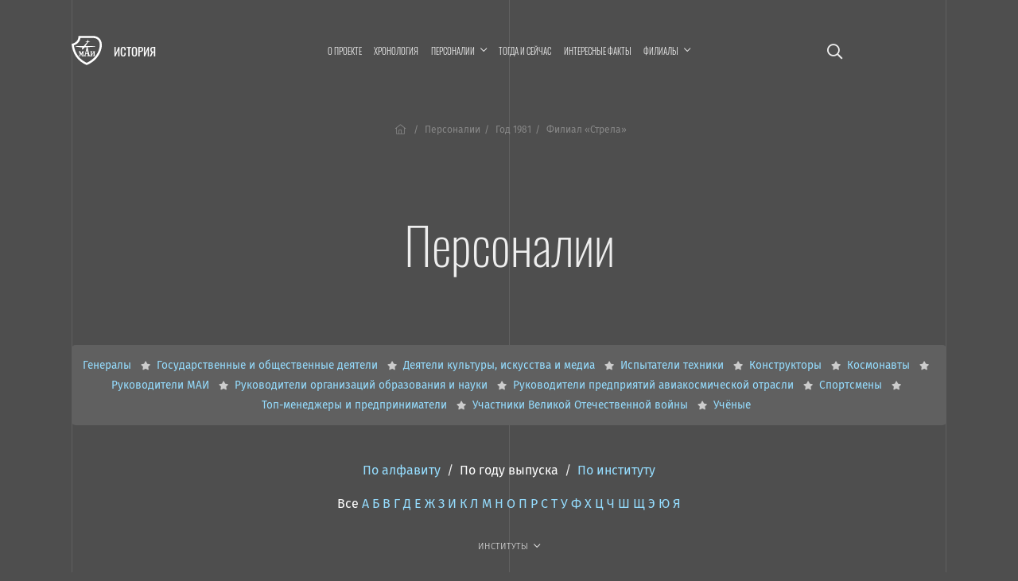

--- FILE ---
content_type: text/html; charset=UTF-8
request_url: https://history.mai.ru/personalities/index.php?fac=5581&sort=year&year=1981
body_size: 8856
content:
<!DOCTYPE html>
<html lang="ru">
<head>    
    <meta charset="UTF-8">
    <meta http-equiv="X-UA-Compatible" content="IE=edge">
    <meta name="viewport" content="width=device-width, initial-scale=1">
		<meta name="yandex-verification" content="78cb168f309f1de4" />
    <title>Персоналии</title>
    <!--	<meta name="viewport" content="width=device-width, initial-scale=1, shrink-to-fit=no">-->
	<link rel="stylesheet" href="https://dev.mai.ru/generic/generic.fonts.css">
	<link rel="stylesheet" href="https://dev.mai.ru/generic/vendor/bootstrap/4.3.1/css/bootstrap.min.css">
	<link rel="stylesheet" href="https://dev.mai.ru/generic/vendor/swiper/4.5.0/dist/css/swiper.min.css">
	<script src="https://dev.mai.ru/generic/vendor/jquery/jquery-3.4.1.min.js"></script>
	<script src="https://dev.mai.ru/generic/vendor/bootstrap/4.3.1/js/bootstrap.min.js"></script>
	<script src="https://dev.mai.ru/generic/vendor/swiper/4.5.0/dist/js/swiper.min.js"></script>
	<script src="https://unpkg.com/jarallax@1.10/dist/jarallax.min.js"></script>
	<!-- Include it if you want to use Video parallax -->
	<script src="https://unpkg.com/jarallax@1/dist/jarallax-video.min.js"></script>
	
	<!--photoswipe-->
	
	<link rel="stylesheet" href="https://dev.mai.ru/generic/vendor/photoswipe/4.1.2/photoswipe.css">
	<link rel="stylesheet" href="https://dev.mai.ru/generic/vendor/photoswipe/4.1.2/default-skin/default-skin.css">
	<script async src="https://dev.mai.ru/generic/vendor/photoswipe/4.1.2/photoswipe.js"></script>
	<script async src="https://dev.mai.ru/generic/vendor/photoswipe/4.1.2/photoswipe-ui-default.min.js"></script>
	
	<meta http-equiv="Content-Type" content="text/html; charset=UTF-8" />
<link href="/bitrix/cache/css/sL/history/page_855451a04dcc515f311bcb2560dfb6c5/page_855451a04dcc515f311bcb2560dfb6c5_v1.css?17642589381469" type="text/css"  rel="stylesheet" />
<link href="/bitrix/cache/css/sL/history/template_a939b4b6a57ab494f855c09f7ca33e15/template_a939b4b6a57ab494f855c09f7ca33e15_v1.css?176425893818037" type="text/css"  data-template-style="true" rel="stylesheet" />


	<link rel="stylesheet" href="https://dev.mai.ru/generic/vendor/fontawesome/fontawesome-pro-5.10.0-11-web/css/all.min.css?1768460107">
	<link rel="stylesheet" href="https://dev.mai.ru/generic/generic.css?1768460107">
	<link rel="stylesheet" href="/bitrix/templates/history/css/presets.css?1768460107">
	<link rel="stylesheet" href="/bitrix/templates/history/css/layout.css?1768460107">
	<!--<link rel="stylesheet" href="/bitrix/templates/history/css/section.css?1768460107">
	<link rel="stylesheet" href="/bitrix/templates/history/css/section.home.css?1768460107">-->
	<link rel="stylesheet" href="/bitrix/templates/history/css/main.css?1768460107">
	<link rel="stylesheet" href="/bitrix/templates/history/css/mainmenu.css?1768460107">
	<link rel="stylesheet" href="/bitrix/templates/history/mlmenu/css/demo.css?1768460107">
	<link rel="stylesheet" href="/bitrix/templates/history/mlmenu/css/component.css?1768460107">
	<link rel="stylesheet" href="/bitrix/templates/history/hero/hero.css?1768460107">
	<link rel="stylesheet" href="/bitrix/templates/history/x-slider/x-slider.css?1768460107">	
	<link rel="stylesheet" href="/bitrix/templates/history/css/spacing.css?1768460107">
	<link rel="stylesheet" href="/bitrix/templates/history/css/buttons.css?1768460107">
	<link rel="stylesheet" href="/bitrix/templates/history/css/tabs.css?1768460107">
	<link rel="stylesheet" href="/bitrix/templates/history/css/cards.css?1768460107">
	<link rel="stylesheet" href="/bitrix/templates/history/css/headings.css?1768460107">
	<link rel="stylesheet" href="/bitrix/templates/history/css/article.css?1768460107">	
	<link rel="stylesheet" href="/bitrix/templates/history/css/contacts.css?1768460107">
	<link rel="stylesheet" href="/bitrix/templates/history/css/tilenews.css?1768460107">
	<link rel="stylesheet" href="/bitrix/templates/history/css/tiles.css?1768460107">

	<!--favicon-->
	<link rel="shortcut icon" href="https://dev.mai.ru/generic/images/favicon/1.6/favicon-2015.ico" type="image/x-icon" />
	<link rel="apple-touch-icon" sizes="57x57" href="https://dev.mai.ru/generic/images/favicon/1.6/apple-touch-icon-57x57.png">
	<link rel="apple-touch-icon" sizes="60x60" href="https://dev.mai.ru/generic/images/favicon/1.6/apple-touch-icon-60x60.png">
	<link rel="apple-touch-icon" sizes="72x72" href="https://dev.mai.ru/generic/images/favicon/1.6/apple-touch-icon-72x72.png">
	<link rel="apple-touch-icon" sizes="76x76" href="https://dev.mai.ru/generic/images/favicon/1.6/apple-touch-icon-76x76.png">
	<link rel="apple-touch-icon" sizes="114x114" href="https://dev.mai.ru/generic/images/favicon/1.6/apple-touch-icon-114x114.png">
	<link rel="apple-touch-icon" sizes="120x120" href="https://dev.mai.ru/generic/images/favicon/1.6/apple-touch-icon-120x120.png">
	<link rel="apple-touch-icon" sizes="144x144" href="https://dev.mai.ru/generic/images/favicon/1.6/apple-touch-icon-144x144.png">
	<link rel="apple-touch-icon" sizes="152x152" href="https://dev.mai.ru/generic/images/favicon/1.6/apple-touch-icon-152x152.png">
	<link rel="apple-touch-icon" sizes="180x180" href="https://dev.mai.ru/generic/images/favicon/1.6/apple-touch-icon-180x180.png">
	<link rel="icon" type="image/png" href="https://dev.mai.ru/generic/images/favicon/1.6/favicon-32x32.png" sizes="32x32">
	<link rel="icon" type="image/png" href="https://dev.mai.ru/generic/images/favicon/1.6/favicon-96x96.png" sizes="96x96">
	<link rel="icon" type="image/png" href="https://dev.mai.ru/generic/images/favicon/1.6/android-chrome-192x192.png" sizes="192x192">
	<meta name="msapplication-square70x70logo" content="https://dev.mai.ru/generic/images/favicon/1.6/smalltile.png" />
	<meta name="msapplication-square150x150logo" content="https://dev.mai.ru/generic/images/favicon/1.6/mediumtile.png" />
	<meta name="msapplication-wide310x150logo" content="https://dev.mai.ru/generic/images/favicon/1.6/widetile.png" />
	<meta name="msapplication-square310x310logo" content="https://dev.mai.ru/generic/images/favicon/1.6/largetile.png" />
	
	
</head>
<body>

<main class="position-relative" role="main">
	<div class="main__v main__v-1"></div>
	<div class="main__v main__v-2"></div>
	<div class="main__v main__v-3"></div>

		
	
		
	<div class="section-holder  header">
		<section class="section topbar topbar_main">
			<div class="topbar__left">
				<div class="topbar__left-body my-auto">
					<div class="label">
						<a class="label__logo" href="https://mai.ru/" target="_blank" title="Перейти на mai.ru"></a>
						<a class="label__title" href="/" title="Перейти в начало"><span class="label__title-name">История</span></a>
					</div>

				</div>
			</div>
			<div class="topbar__content">

				 
					<a href="/search/" class="p-3 d-xl-none event-special mr-4 mr-sm-5"><i class="far fa-search"></i></a>
				
				


<nav class="mainmenu inner-nav d-none d-xl-block">
	<ul>

			
		<li ><a href="/about/">О проекте</a></li>
				
				
		<li ><a href="/chronology/">Хронология</a></li>
				
			
		<li class="menu-item-has-children "><a href="/personalities/" ><span class="menu-item-span">Персоналии</span></a>

			<ul class="sub-menu">

				
		<li class="item-selected"><a href="/personalities/index.php">Все</a></li>
				
				
		<li ><a href="/personalities/?section=6394">Конструкторы</a></li>
				
				
		<li ><a href="/personalities/?section=6416">Учёные</a></li>
				
				
		<li ><a href="/personalities/?section=6393">Руководители предприятий авиакосмической отрасли</a></li>
				
				
		<li ><a href="/personalities/?section=6389">Руководители организаций образования и науки</a></li>
				
				
		<li ><a href="/personalities/?section=6392">Руководители МАИ</a></li>
				
				
		<li ><a href="/personalities/?section=6648">Генералы</a></li>
				
				
		<li ><a href="/personalities/?section=6395">Испытатели техники</a></li>
				
				
		<li ><a href="/personalities/?section=6415">Космонавты</a></li>
				
				
		<li ><a href="/personalities/?section=6390">Государственные и общественные деятели</a></li>
				
				
		<li ><a href="/personalities/?section=6400">Топ-менеджеры и предприниматели</a></li>
				
				
		<li ><a href="/personalities/?section=6397">Спортсмены</a></li>
				
				
		<li ><a href="/personalities/?section=6399">Деятели культуры, искусства и медиа</a></li>
				
				</ul>
			
		<li ><a href="/then-and-now/">Тогда и сейчас</a></li>
				
				
		<li ><a href="/facts/">Интересные факты</a></li>
				
			
		<li class="menu-item-has-children "><a href="/branches/" ><span class="menu-item-span">Филиалы</span></a>

			<ul class="sub-menu">

				
		<li ><a href="/branches/voshod/">Филиал «Восход» МАИ</a></li>
				
				
		<li ><a href="/branches/vzlet/">Филиал «Взлёт» МАИ</a></li>
				
				
		<li ><a href="/branches/strela/">Филиал «Стрела» МАИ</a></li>
				
				
		<li ><a href="/branches/rkt/">Филиал «Ракетно-космическая техника» МАИ</a></li>
				
				
		<li ><a href="/branches/stupino/">Ступинский филиал МАИ</a></li>
				
				</ul></li>

<!--<li class="smoothscroll"><a href="https://priem.mai.ru/" target="_blank">Приёмная комиссия</a></li>-->
</ul>
</nav>



<script>
    (function($){
        $(function(){
            $('.mainmenu .menu-item-has-children > a').click(function(event){

                if (this.parentNode.classList.contains('sub-menu-open')){
                    this.parentNode.classList.remove('sub-menu-open');
                }else{
                    $('.mainmenu .menu-item-has-children.sub-menu-open').removeClass('sub-menu-open');
                    this.parentNode.classList.add('sub-menu-open');
                    window.addEventListener("click", (evt) => {
                        if (evt.target.className !== 'menu-item-span') {
                            this.parentNode.classList.remove('sub-menu-open');
                        }
                    }, { capture: true, once: true });
                }

                event.preventDefault(event);
            });
        });
    })(jQuery);
</script>
<!--<a class="d-none d-xl-inline-block" href="/calendar"><i class="far fa-calendar-alt"></i></a>-->


<!-- <a target="_blank" title="МАИ &mdash; 90 лет. Программа мероприятий." class="d-xl-none event-special mr-4 mr-sm-5" href="https://mai.ru/90/">
	<span class="event-special__title">Программа<br/>мероприятий</span>
	<span class="event-special__year">90лет</span>
</a> -->


<a class="menu-button menu-button_open d-xl-none" title="Меню" href="#" aria-label="Открыть меню"><i class="fas fa-bars"></i></a>
			
			</div>
			
			<div class="topbar__right position-relative align-items-center">
				
				 
					<a href="/search/" class="p-3 d-xl-block d-none fa-lg"><i class="far fa-search"></i></a>
								
				<!-- <div class="d-none d-xl-block topbar__right-body">
					<a target="_blank" title="МАИ &mdash; 90 лет. Программа мероприятий." class="event-special" href="https://mai.ru/90/">
						<span class="event-special__title">Программа<br/>мероприятий</span>
						<span class="event-special__year">90лет</span>
					</a> -->
				</div>
			
			</div>
		</section>

        		
		
		<section class="section section_article">
			<div class="section__left"></div>
			<div class="section__content section__content_px-vp">
			
			
				<div class="bc">
					<nav aria-label="breadcrumb">
						<ol class="bc__list"><li class="bc__up"><a href="/"><i class="fal fa-home-lg-alt px-1"></i></a></li><li class=""><a href="/personalities/">Персоналии</a></li><li><span>Год 1981</span></li><li><span>Филиал «Стрела»</span></li></ol>					</nav>
				</div>
				
				<h1>Персоналии</h1>


		


		
	
	
	
		
<style>
.catlist
{
	position: relative;
	background: #606060;
	font-size: .85em;
	border-radius: var(--card-border-radius);
}
.catlist__list
{
	padding: 1vmax;
}
.catlist li
{
	margin: 5px 0;
}
.catlist li:not(:last-child):after
{
	content: "\f005";
	font: bold .8em "Font Awesome 5 Pro";
	margin-left: 8px;
	margin-right: 8px;
	color: #ccc;
}
.catlist li:last-child
{
	margin-right: 8px;
}
@media all and (max-width: 767.98px){
	.catlist
	{
		border-radius: 0;
	}
}
@media all and (max-width: 575.98px){
	.catlist
	{
		
	}
	.catlist__list
	{
		overflow-x: scroll;
		padding: 2vmax 4vmax 45px;
	}
	.catlist li
	{
		white-space: nowrap;
	}
	
}
.catlist__tip
{
	position: absolute;
	bottom: 15px;
	width: 100%;
	color: #999;
}
</style>
<div class="catlist mb-4 mb-lg-5">
<ul class="catlist__list d-flex flex-sm-wrap justify-content-sm-center mb-0">
		<li class="catalog-section-list-item-inner" id="bx_1847241719_6648" class="">
				<a class="" href="/personalities/?section=6648">
					Генералы				</a>
		</li>
		<li class="catalog-section-list-item-inner" id="bx_1847241719_6390" class="">
				<a class="" href="/personalities/?section=6390">
					Государственные и общественные деятели				</a>
		</li>
		<li class="catalog-section-list-item-inner" id="bx_1847241719_6399" class="">
				<a class="" href="/personalities/?section=6399">
					Деятели культуры, искусства и медиа				</a>
		</li>
		<li class="catalog-section-list-item-inner" id="bx_1847241719_6395" class="">
				<a class="" href="/personalities/?section=6395">
					Испытатели техники				</a>
		</li>
		<li class="catalog-section-list-item-inner" id="bx_1847241719_6394" class="">
				<a class="" href="/personalities/?section=6394">
					Конструкторы				</a>
		</li>
		<li class="catalog-section-list-item-inner" id="bx_1847241719_6415" class="">
				<a class="" href="/personalities/?section=6415">
					Космонавты				</a>
		</li>
		<li class="catalog-section-list-item-inner" id="bx_1847241719_6392" class="">
				<a class="" href="/personalities/?section=6392">
					Руководители МАИ				</a>
		</li>
		<li class="catalog-section-list-item-inner" id="bx_1847241719_6389" class="">
				<a class="" href="/personalities/?section=6389">
					Руководители организаций образования и науки				</a>
		</li>
		<li class="catalog-section-list-item-inner" id="bx_1847241719_6393" class="">
				<a class="" href="/personalities/?section=6393">
					Руководители предприятий авиакосмической отрасли				</a>
		</li>
		<li class="catalog-section-list-item-inner" id="bx_1847241719_6397" class="">
				<a class="" href="/personalities/?section=6397">
					Спортсмены				</a>
		</li>
		<li class="catalog-section-list-item-inner" id="bx_1847241719_6400" class="">
				<a class="" href="/personalities/?section=6400">
					Топ-менеджеры и предприниматели				</a>
		</li>
		<li class="catalog-section-list-item-inner" id="bx_1847241719_7097" class="">
				<a class="" href="/personalities/?section=7097">
					Участники Великой Отечественной войны				</a>
		</li>
		<li class="catalog-section-list-item-inner" id="bx_1847241719_6416" class="">
				<a class="" href="/personalities/?section=6416">
					Учёные				</a>
		</li>
</ul>
<div class="catlist__tip d-flex d-sm-none justify-content-center"><i class="far fa-long-arrow-alt-left"></i><span class="d-inline-block  mx-2"><i class="far fa-hand-pointer"></i></span><i class="far fa-long-arrow-alt-right"></i></div>
</div>


	<div id="list" class="mb-4 mb-xl-5 text-center">
		<div class="pb-4">

			<a href="/personalities/index.php?sort=name&fac=5581&year=1981#list">По&nbsp;алфавиту</a>
			&nbsp;/&nbsp;
			<a href="/personalities/index.php?sort=year&fac=5581&year=1981#list" class="text-white">По&nbsp;году выпуска</a>
			&nbsp;/&nbsp;
			<a href="/personalities/index.php?sort=fac&fac=5581&year=1981#list">По&nbsp;институту</a>
			
			<!-- <br>		 -->
		</div>

		<div class="pb-4">
			<a href="/personalities/index.php?fac=5581&sort=year&year=1981" class="text-white">Все</a>

						<a href="/personalities/index.php?letter=А&fac=5581&sort=year&year=1981">А</a>
						<a href="/personalities/index.php?letter=Б&fac=5581&sort=year&year=1981">Б</a>
						<a href="/personalities/index.php?letter=В&fac=5581&sort=year&year=1981">В</a>
						<a href="/personalities/index.php?letter=Г&fac=5581&sort=year&year=1981">Г</a>
						<a href="/personalities/index.php?letter=Д&fac=5581&sort=year&year=1981">Д</a>
						<a href="/personalities/index.php?letter=Е&fac=5581&sort=year&year=1981">Е</a>
						<a href="/personalities/index.php?letter=Ж&fac=5581&sort=year&year=1981">Ж</a>
						<a href="/personalities/index.php?letter=З&fac=5581&sort=year&year=1981">З</a>
						<a href="/personalities/index.php?letter=И&fac=5581&sort=year&year=1981">И</a>
						<a href="/personalities/index.php?letter=К&fac=5581&sort=year&year=1981">К</a>
						<a href="/personalities/index.php?letter=Л&fac=5581&sort=year&year=1981">Л</a>
						<a href="/personalities/index.php?letter=М&fac=5581&sort=year&year=1981">М</a>
						<a href="/personalities/index.php?letter=Н&fac=5581&sort=year&year=1981">Н</a>
						<a href="/personalities/index.php?letter=О&fac=5581&sort=year&year=1981">О</a>
						<a href="/personalities/index.php?letter=П&fac=5581&sort=year&year=1981">П</a>
						<a href="/personalities/index.php?letter=Р&fac=5581&sort=year&year=1981">Р</a>
						<a href="/personalities/index.php?letter=С&fac=5581&sort=year&year=1981">С</a>
						<a href="/personalities/index.php?letter=Т&fac=5581&sort=year&year=1981">Т</a>
						<a href="/personalities/index.php?letter=У&fac=5581&sort=year&year=1981">У</a>
						<a href="/personalities/index.php?letter=Ф&fac=5581&sort=year&year=1981">Ф</a>
						<a href="/personalities/index.php?letter=Х&fac=5581&sort=year&year=1981">Х</a>
						<a href="/personalities/index.php?letter=Ц&fac=5581&sort=year&year=1981">Ц</a>
						<a href="/personalities/index.php?letter=Ч&fac=5581&sort=year&year=1981">Ч</a>
						<a href="/personalities/index.php?letter=Ш&fac=5581&sort=year&year=1981">Ш</a>
						<a href="/personalities/index.php?letter=Щ&fac=5581&sort=year&year=1981">Щ</a>
						<a href="/personalities/index.php?letter=Э&fac=5581&sort=year&year=1981">Э</a>
						<a href="/personalities/index.php?letter=Ю&fac=5581&sort=year&year=1981">Ю</a>
						<a href="/personalities/index.php?letter=Я&fac=5581&sort=year&year=1981">Я</a>
						
		</div>
		<div class="pb-4">
			<div class="mainmenu inner-nav d-block">
				<ul class="justify-content-md-center justify-content-start">
					<li class="menu-item-has-children item-selected"><a href="/personalities/"><span class="menu-item-span">Институты</span></a>
						<ul class="sub-menu">
							<li class="item-selected"><a href="/personalities/index.php?sort=year&year=1981">Все</a></li>
															<li><a href="/personalities/index.php?fac=5566&sort=year&year=1981">Институт № 1</a></li>
															<li><a href="/personalities/index.php?fac=5567&sort=year&year=1981">Институт № 2</a></li>
															<li><a href="/personalities/index.php?fac=5568&sort=year&year=1981">Институт № 3</a></li>
															<li><a href="/personalities/index.php?fac=5569&sort=year&year=1981">Институт № 4</a></li>
															<li><a href="/personalities/index.php?fac=5570&sort=year&year=1981">Институт № 5</a></li>
															<li><a href="/personalities/index.php?fac=5571&sort=year&year=1981">Институт № 6</a></li>
															<li><a href="/personalities/index.php?fac=5572&sort=year&year=1981">Институт № 7</a></li>
															<li><a href="/personalities/index.php?fac=5573&sort=year&year=1981">Институт № 8</a></li>
															<li><a href="/personalities/index.php?fac=5575&sort=year&year=1981">Институт № 9</a></li>
															<li><a href="/personalities/index.php?fac=5576&sort=year&year=1981">Институт № 10</a></li>
															<li><a href="/personalities/index.php?fac=5577&sort=year&year=1981">Институт № 11</a></li>
															<li><a href="/personalities/index.php?fac=5578&sort=year&year=1981">Институт № 12</a></li>
															<li><a href="/personalities/index.php?fac=5580&sort=year&year=1981">Филиал «Взлёт»</a></li>
															<li><a href="/personalities/index.php?fac=5579&sort=year&year=1981">Филиал «Восход»</a></li>
															<li><a href="/personalities/index.php?fac=5582&sort=year&year=1981">Филиал «Ракетно-космическая техника»</a></li>
															<li><a href="/personalities/index.php?fac=5581&sort=year&year=1981">Филиал «Стрела»</a></li>
															<li><a href="/personalities/index.php?fac=5583&sort=year&year=1981">Ступинский филиал</a></li>
															<li><a href="/personalities/index.php?fac=5634&sort=year&year=1981">Аспирантура/докторантура</a></li>
															<li><a href="/personalities/index.php?fac=5633&sort=year&year=1981">МАТИ</a></li>
															<li><a href="/personalities/index.php?fac=5643&sort=year&year=1981">Другой вуз</a></li>
													</ul>
					</li>
				</ul>
			</div>
		</div>
	</div>


<div class="personlist">

		
	<div class="personlist__item d-flex" id="bx_3218110189_113212">	
		
				<div class="personlist__item-avatar d-none d-md-block mr-sm-4 mr-xl-5"><img
	
			src="/upload/iblock/b71/Bez-nazvaniya-_3_.png"			
			alt="Александров Виктор Константинович"
			title="Александров Виктор Константинович"
			/>
		</div>
			
		<div class="personlist__item-content">

		
			<div class="d-flex">
								<div class="personlist__item-avatar d-md-none pr-3"><img
			
					src="/upload/iblock/b71/Bez-nazvaniya-_3_.png"			
					alt="Александров Виктор Константинович"
					title="Александров Виктор Константинович"
					/>
				</div>
													<h4><a href="/personalities/item.php?id=113212">Александров Виктор Константинович</a></h4>
							</div>

			<table class="mt-4"><tbody>
						<tr>
				<td class="pr-5 py-1">Выпуск:</td>
				<td class=" py-1">
					<a href="/personalities/?fac=5581">Филиал «Стрела»</a>, 
					<a href="/personalities/?year=1981">1981</a>
				</td>
			</tr>
						</tbody></table>			

							<div class="lh-larger mt-4 "><p>
	 Лётчик-инструктор, лётчик-испытатель ЛИИ им.&nbsp;М.&nbsp;М.&nbsp;Громова, заслуженный лётчик-испытатель СССР. <br>
</p></div>
						

			
			

		</div>

	</div>

		
	<div class="personlist__item d-flex" id="bx_3218110189_113347">	
		
				<div class="personlist__item-avatar d-none d-md-block mr-sm-4 mr-xl-5"><img
	
			src="/upload/iblock/63e/Bez-nazvaniya-_15_.png"			
			alt="Генералов Николай Николаевич"
			title="Генералов Николай Николаевич"
			/>
		</div>
			
		<div class="personlist__item-content">

		
			<div class="d-flex">
								<div class="personlist__item-avatar d-md-none pr-3"><img
			
					src="/upload/iblock/63e/Bez-nazvaniya-_15_.png"			
					alt="Генералов Николай Николаевич"
					title="Генералов Николай Николаевич"
					/>
				</div>
													<h4><a href="/personalities/item.php?id=113347">Генералов Николай Николаевич</a></h4>
							</div>

			<table class="mt-4"><tbody>
						<tr>
				<td class="pr-5 py-1">Выпуск:</td>
				<td class=" py-1">
					<a href="/personalities/?fac=5581">Филиал «Стрела»</a>, 
					<a href="/personalities/?year=1981">1981</a>
				</td>
			</tr>
						</tbody></table>			

							<div class="lh-larger mt-4 "><p>
	 Заслуженный лётчик-испытатель СССР, лётчик-испытатель ЭМЗ им. В.&nbsp;В.&nbsp;Мясищева.<br>
</p></div>
						

			
			

		</div>

	</div>

		
	<div class="personlist__item d-flex" id="bx_3218110189_113674">	
		
				<div class="personlist__item-avatar d-none d-md-block mr-sm-4 mr-xl-5"><img
	
			src="/upload/iblock/2ae/Bez-nazvaniya-_42_.png"			
			alt="Квочур Анатолий Николаевич"
			title="Квочур Анатолий Николаевич"
			/>
		</div>
			
		<div class="personlist__item-content">

		
			<div class="d-flex">
								<div class="personlist__item-avatar d-md-none pr-3"><img
			
					src="/upload/iblock/2ae/Bez-nazvaniya-_42_.png"			
					alt="Квочур Анатолий Николаевич"
					title="Квочур Анатолий Николаевич"
					/>
				</div>
													<h4><a href="/personalities/item.php?id=113674">Квочур Анатолий Николаевич</a></h4>
							</div>

			<table class="mt-4"><tbody>
						<tr>
				<td class="pr-5 py-1">Выпуск:</td>
				<td class=" py-1">
					<a href="/personalities/?fac=5581">Филиал «Стрела»</a>, 
					<a href="/personalities/?year=1981">1981</a>
				</td>
			</tr>
						</tbody></table>			

							<div class="lh-larger mt-4 "><p>
	 Лётчик-испытатель КнААЗ, ОКБ имени А.&nbsp;И.&nbsp;Микояна, ЛИИ, заслуженный лётчик-испытатель СССР, Герой России. <br>
</p></div>
						

			
			

		</div>

	</div>

		
	<div class="personlist__item d-flex" id="bx_3218110189_113984">	
		
				<div class="personlist__item-avatar d-none d-md-block mr-sm-4 mr-xl-5"><img
	
			src="/upload/iblock/90f/olyztekdaxolxdy6245l1paz8qf2yohe/20210210_151712.jpg"			
			alt="Султанов Урал Назибович"
			title="Султанов Урал Назибович"
			/>
		</div>
			
		<div class="personlist__item-content">

		
			<div class="d-flex">
								<div class="personlist__item-avatar d-md-none pr-3"><img
			
					src="/upload/iblock/90f/olyztekdaxolxdy6245l1paz8qf2yohe/20210210_151712.jpg"			
					alt="Султанов Урал Назибович"
					title="Султанов Урал Назибович"
					/>
				</div>
													<h4><a href="/personalities/item.php?id=113984">Султанов Урал Назибович</a></h4>
							</div>

			<table class="mt-4"><tbody>
						<tr>
				<td class="pr-5 py-1">Выпуск:</td>
				<td class=" py-1">
					<a href="/personalities/?fac=5581">Филиал «Стрела»</a>, 
					<a href="/personalities/?year=1981">1981</a>
				</td>
			</tr>
						</tbody></table>			

							<div class="lh-larger mt-4 "><p>
	 Лётчик-инструктор, лётчик-испытатель ЛИИ, заслуженный лётчик-испытатель СССР, космонавт-испытатель.
</p></div>
						

			
			

		</div>

	</div>


</div>









	
		
		
				
				</div>
				<div class="section__right"></div>
			</section>


		</div><!-- see header.php PAGE==NEWS -->
		
		
		

		<footer>

			<div class="section-holder ">
				<section class="section ">
					<div class="section__left"></div>
					<div class="section__content section__content_px-vp">



						<div class="d-flex justify-content-between align-items-center pb-smaller text-small">
							<p class="mb-2"><a href="https://store.mai.ru/" target="_blank" style="color: #fff;">MAI STORE</a></p>
							<p class="mb-2">© 2026</p>
							<p class="mb-2">Разработано и оформлено в&nbsp;МАИ</p>
						</div>


					</div>
					<div class="section__right"></div>

				</section>
			</div>
				
		</footer>
		<div id="scrollTop"><a href="#"><span class="fa fa-arrow-up"></span></a></div>
	</main>


			



	<nav id="ml-menu" class="menu">
		<section class="section topbar">
			<div class="topbar__left align-items-center">
				<div class="menu__item-back"></div>			
			</div>
			<div class="topbar__content">			
				<button class="d-xl-none menu-button menu-button_close" aria-label="Закрыть меню"><span class="far fa-times"></span></button>
			</div>
			<div class="topbar__right position-relative align-items-center">			
				<button class="d-none d-xl-block menu-button menu-button_close" aria-label="Закрыть меню"><span class="far fa-times"></span></button>
			</div>		
		</section>
		<div class="menu__indicator">
			<div class="menu__item-current"></div>

		</div>
		<div class="menu__wrap">
				<ul data-menu="main" class="menu__level" tabindex="-1" role="menu" aria-label="Разделы сайта">
			<li class="menu__item" role="menuitem"><a class="menu__link " href="/about/"><span class="menu__item-text">О проекте</span></a></li>		
			<li class="menu__item" role="menuitem"><a class="menu__link " href="/chronology/"><span class="menu__item-text">Хронология</span></a></li>		
			<li class="menu__item" role="menuitem"><a class="menu__link " data-submenu="submenu-2" aria-owns="submenu-2" href="#"><span class="menu__item-text">Персоналии</span></a></li>
			<li class="menu__item" role="menuitem"><a class="menu__link " href="/then-and-now/"><span class="menu__item-text">Тогда и сейчас</span></a></li>		
			<li class="menu__item" role="menuitem"><a class="menu__link " href="/facts/"><span class="menu__item-text">Интересные факты</span></a></li>		
			<li class="menu__item" role="menuitem"><a class="menu__link " data-submenu="submenu-3" aria-owns="submenu-3" href="#"><span class="menu__item-text">Филиалы</span></a></li>
			
	</ul>
	
	
	
		
		<ul data-menu="submenu-2" id="submenu-2" class="menu__level " tabindex="-1" role="menu" aria-label="">
	
				<li class="menu__item" role="menuitem"><a class="menu__link menu__link--current" href="/personalities/index.php"><span class="menu__item-text">Все</a></span></li>
				<li class="menu__item" role="menuitem"><a class="menu__link " href="/personalities/?section=6394"><span class="menu__item-text">Конструкторы</a></span></li>
				<li class="menu__item" role="menuitem"><a class="menu__link " href="/personalities/?section=6416"><span class="menu__item-text">Учёные</a></span></li>
				<li class="menu__item" role="menuitem"><a class="menu__link " href="/personalities/?section=6393"><span class="menu__item-text">Руководители предприятий авиакосмической отрасли</a></span></li>
				<li class="menu__item" role="menuitem"><a class="menu__link " href="/personalities/?section=6389"><span class="menu__item-text">Руководители организаций образования и науки</a></span></li>
				<li class="menu__item" role="menuitem"><a class="menu__link " href="/personalities/?section=6392"><span class="menu__item-text">Руководители МАИ</a></span></li>
				<li class="menu__item" role="menuitem"><a class="menu__link " href="/personalities/?section=6648"><span class="menu__item-text">Генералы</a></span></li>
				<li class="menu__item" role="menuitem"><a class="menu__link " href="/personalities/?section=6395"><span class="menu__item-text">Испытатели техники</a></span></li>
				<li class="menu__item" role="menuitem"><a class="menu__link " href="/personalities/?section=6415"><span class="menu__item-text">Космонавты</a></span></li>
				<li class="menu__item" role="menuitem"><a class="menu__link " href="/personalities/?section=6390"><span class="menu__item-text">Государственные и общественные деятели</a></span></li>
				<li class="menu__item" role="menuitem"><a class="menu__link " href="/personalities/?section=6400"><span class="menu__item-text">Топ-менеджеры и предприниматели</a></span></li>
				<li class="menu__item" role="menuitem"><a class="menu__link " href="/personalities/?section=6397"><span class="menu__item-text">Спортсмены</a></span></li>
				<li class="menu__item" role="menuitem"><a class="menu__link " href="/personalities/?section=6399"><span class="menu__item-text">Деятели культуры, искусства и медиа</a></span></li>
				
		</ul>
		
	
		<ul data-menu="submenu-3" id="submenu-3" class="menu__level " tabindex="-1" role="menu" aria-label="">
	
				<li class="menu__item" role="menuitem"><a class="menu__link " href="/branches/voshod/"><span class="menu__item-text">Филиал «Восход» МАИ</a></span></li>
				<li class="menu__item" role="menuitem"><a class="menu__link " href="/branches/vzlet/"><span class="menu__item-text">Филиал «Взлёт» МАИ</a></span></li>
				<li class="menu__item" role="menuitem"><a class="menu__link " href="/branches/strela/"><span class="menu__item-text">Филиал «Стрела» МАИ</a></span></li>
				<li class="menu__item" role="menuitem"><a class="menu__link " href="/branches/rkt/"><span class="menu__item-text">Филиал «Ракетно-космическая техника» МАИ</a></span></li>
				<li class="menu__item" role="menuitem"><a class="menu__link " href="/branches/stupino/"><span class="menu__item-text">Ступинский филиал МАИ</a></span></li>
				
		</ul>
		
	
		<ul data-menu="submenu-0" id="submenu-0" class="menu__level " tabindex="-1" role="menu" aria-label="">
	
				<li class="menu__item" role="menuitem"><a class="menu__link " href=""><span class="menu__item-text"></a></span></li>
				
		</ul>
		
			
					
	
						
		</div>
	</nav>




	

<script src="/bitrix/templates/history/mlmenu/js/modernizr-custom.js?1768460107"></script>
<script src="/bitrix/templates/history/hero/hero.js?1768460107"></script>
<script src="/bitrix/templates/history/x-slider/x-slider.js?1768460107"></script>
<script src="https://dev.mai.ru/generic/article/1.0/script.js?1768460107"></script>
<script src="/bitrix/templates/history/mlmenu/js/classie.js?1768460107"></script>
<script src="/bitrix/templates/history/mlmenu/js/dummydata.js?1768460107"></script>
<script src="/bitrix/templates/history/mlmenu/js/main.js?1768460107"></script>
<script src="/bitrix/templates/history/mlmenu/js/init.js?1768460107"></script>


<!-- Top.Mail.Ru counter -->
<script type="text/javascript">
var _tmr = window._tmr || (window._tmr = []);
_tmr.push({id: "3602281", type: "pageView", start: (new Date()).getTime()});
(function (d, w, id) {
  if (d.getElementById(id)) return;
  var ts = d.createElement("script"); ts.type = "text/javascript"; ts.async = true; ts.id = id;
  ts.src = "https://top-fwz1.mail.ru/js/code.js";
  var f = function () {var s = d.getElementsByTagName("script")[0]; s.parentNode.insertBefore(ts, s);};
  if (w.opera == "[object Opera]") { d.addEventListener("DOMContentLoaded", f, false); } else { f(); }
})(document, window, "tmr-code");
</script>
<noscript><div><img src="https://top-fwz1.mail.ru/counter?id=3602281;js=na" style="position:absolute;left:-9999px;" alt="Top.Mail.Ru" /></div></noscript>
<!-- /Top.Mail.Ru counter -->


<!-- Yandex.Metrika counter -->
<script type="text/javascript" >
   (function(m,e,t,r,i,k,a){m[i]=m[i]||function(){(m[i].a=m[i].a||[]).push(arguments)};
   m[i].l=1*new Date();
   for (var j = 0; j < document.scripts.length; j++) {if (document.scripts[j].src === r) { return; }}
   k=e.createElement(t),a=e.getElementsByTagName(t)[0],k.async=1,k.src=r,a.parentNode.insertBefore(k,a)})
   (window, document, "script", "https://mc.yandex.ru/metrika/tag.js", "ym");

   ym(1777867, "init", {
        clickmap:true,
        trackLinks:true,
        accurateTrackBounce:true,
        webvisor:true
   });
</script>
<noscript><div><img src="https://mc.yandex.ru/watch/1777867" style="position:absolute; left:-9999px;" alt="" /></div></noscript>
<!-- /Yandex.Metrika counter -->


<!-- Yandex.Metrika counter -->
<script type="text/javascript" >
   (function(m,e,t,r,i,k,a){m[i]=m[i]||function(){(m[i].a=m[i].a||[]).push(arguments)};
   m[i].l=1*new Date();k=e.createElement(t),a=e.getElementsByTagName(t)[0],k.async=1,k.src=r,a.parentNode.insertBefore(k,a)})
   (window, document, "script", "https://mc.yandex.ru/metrika/tag.js", "ym");

   ym(70174696, "init", {
        clickmap:true,
        trackLinks:true,
        accurateTrackBounce:true,
        webvisor:true
   });
</script>
<noscript><div><img src="https://mc.yandex.ru/watch/70174696" style="position:absolute; left:-9999px;" alt="" /></div></noscript>
<!-- /Yandex.Metrika counter -->

<script>
(function($){
	
    "use strict";
    
    var smoothscrollto = function(target, offset = 0){
        var $target = $(target);
        $('html, body').stop().animate({
            'scrollTop': $target.offset().top - offset
        }, 1500, 'swing');
    };
	//setTimeout(function(){ smoothscrollto('#request'); }, 2000);

	
	$(function(){
		
		if (location.search.indexOf('formresult=addok') >= 0){
			$('#formSuccessModal').modal('show');
		}else{
			if ($('.errortext').length > 0){
				$('#formFailModal').modal('show');
			}
		}



        //	проверяем hash строки, если есть что-то пробуем отобразить табу
        //	если табу не нашли, пробуем найти элемент, до которого надо доскроллить
        if (location.hash){

            var $tab = $('.nav-tabs a[href="'+location.hash+'"]:first');
            if ($tab.length > 0){

                //  not used yet
                //$tab.tab('show');

            }else{
                var $target  = $(location.hash);
                if ($target.length > 0){
                    var d = location.hash == '#hero' ? 0 : 40;
                    smoothscrollto(location.hash, d);
                }
            }
        }
        /*  not used yet
        //	прячем выпадающее меню если нажали a.smoothscroll
        $('.inner-nav .smoothscroll').on('click', function(event){
            $('.sub-menu-open').removeClass('sub-menu-open');
        });
        */



		$('.smoothscroll').click(function(event){
			let $this = $(this);			
			let offset = $this.data('scrollOffset') != undefined 
				? parseInt($this.data('scrollOffset')) : 0;
			smoothscrollto($(this).attr('href'), offset);
			event.preventDefault();
		});

		$(window).scroll(function() {
			if ($(this).scrollTop()) $('#scrollTop').fadeIn();
			else $('#scrollTop').fadeOut();
		});
		
		$("#scrollTop > a").click(function(event) {
			$("html, body").animate({scrollTop: 0}, 700);
			event.preventDefault();
			return;
		});

		$('a.link_dotted.toggle_next').click(function(){

			$(this).parent().next().slideToggle('fast');
			
			return false;
		});
	
	});
})(jQuery);
</script>

</html>


--- FILE ---
content_type: text/css
request_url: https://dev.mai.ru/generic/generic.fonts.css
body_size: 1084
content:
/* exo-2-100 - latin_cyrillic */
@font-face {
  font-family: 'Exo 2';
  font-style: normal;
  font-weight: 100;
  src: url('./fonts/exo-2-v5-latin_cyrillic/exo-2-v5-latin_cyrillic-100.eot'); /* IE9 Compat Modes */
  src: local('Exo 2 Thin'), local('Exo2-Thin'),
       url('./fonts/exo-2-v5-latin_cyrillic/exo-2-v5-latin_cyrillic-100.eot?#iefix') format('embedded-opentype'), /* IE6-IE8 */
       url('./fonts/exo-2-v5-latin_cyrillic/exo-2-v5-latin_cyrillic-100.woff2') format('woff2'), /* Super Modern Browsers */
       url('./fonts/exo-2-v5-latin_cyrillic/exo-2-v5-latin_cyrillic-100.woff') format('woff'), /* Modern Browsers */
       url('./fonts/exo-2-v5-latin_cyrillic/exo-2-v5-latin_cyrillic-100.ttf') format('truetype'), /* Safari, Android, iOS */
       url('./fonts/exo-2-v5-latin_cyrillic/exo-2-v5-latin_cyrillic-100.svg#Exo2') format('svg'); /* Legacy iOS */
}
/* exo-2-100italic - latin_cyrillic */
@font-face {
  font-family: 'Exo 2';
  font-style: italic;
  font-weight: 100;
  src: url('./fonts/exo-2-v5-latin_cyrillic/exo-2-v5-latin_cyrillic-100italic.eot'); /* IE9 Compat Modes */
  src: local('Exo 2 Thin Italic'), local('Exo2-ThinItalic'),
       url('./fonts/exo-2-v5-latin_cyrillic/exo-2-v5-latin_cyrillic-100italic.eot?#iefix') format('embedded-opentype'), /* IE6-IE8 */
       url('./fonts/exo-2-v5-latin_cyrillic/exo-2-v5-latin_cyrillic-100italic.woff2') format('woff2'), /* Super Modern Browsers */
       url('./fonts/exo-2-v5-latin_cyrillic/exo-2-v5-latin_cyrillic-100italic.woff') format('woff'), /* Modern Browsers */
       url('./fonts/exo-2-v5-latin_cyrillic/exo-2-v5-latin_cyrillic-100italic.ttf') format('truetype'), /* Safari, Android, iOS */
       url('./fonts/exo-2-v5-latin_cyrillic/exo-2-v5-latin_cyrillic-100italic.svg#Exo2') format('svg'); /* Legacy iOS */
}
/* exo-2-200 - latin_cyrillic */
@font-face {
  font-family: 'Exo 2';
  font-style: normal;
  font-weight: 200;
  src: url('./fonts/exo-2-v5-latin_cyrillic/exo-2-v5-latin_cyrillic-200.eot'); /* IE9 Compat Modes */
  src: local('Exo 2 Extra Light'), local('Exo2-ExtraLight'),
       url('./fonts/exo-2-v5-latin_cyrillic/exo-2-v5-latin_cyrillic-200.eot?#iefix') format('embedded-opentype'), /* IE6-IE8 */
       url('./fonts/exo-2-v5-latin_cyrillic/exo-2-v5-latin_cyrillic-200.woff2') format('woff2'), /* Super Modern Browsers */
       url('./fonts/exo-2-v5-latin_cyrillic/exo-2-v5-latin_cyrillic-200.woff') format('woff'), /* Modern Browsers */
       url('./fonts/exo-2-v5-latin_cyrillic/exo-2-v5-latin_cyrillic-200.ttf') format('truetype'), /* Safari, Android, iOS */
       url('./fonts/exo-2-v5-latin_cyrillic/exo-2-v5-latin_cyrillic-200.svg#Exo2') format('svg'); /* Legacy iOS */
}
/* exo-2-300 - latin_cyrillic */
@font-face {
  font-family: 'Exo 2';
  font-style: normal;
  font-weight: 300;
  src: url('./fonts/exo-2-v5-latin_cyrillic/exo-2-v5-latin_cyrillic-300.eot'); /* IE9 Compat Modes */
  src: local('Exo 2 Light'), local('Exo2-Light'),
       url('./fonts/exo-2-v5-latin_cyrillic/exo-2-v5-latin_cyrillic-300.eot?#iefix') format('embedded-opentype'), /* IE6-IE8 */
       url('./fonts/exo-2-v5-latin_cyrillic/exo-2-v5-latin_cyrillic-300.woff2') format('woff2'), /* Super Modern Browsers */
       url('./fonts/exo-2-v5-latin_cyrillic/exo-2-v5-latin_cyrillic-300.woff') format('woff'), /* Modern Browsers */
       url('./fonts/exo-2-v5-latin_cyrillic/exo-2-v5-latin_cyrillic-300.ttf') format('truetype'), /* Safari, Android, iOS */
       url('./fonts/exo-2-v5-latin_cyrillic/exo-2-v5-latin_cyrillic-300.svg#Exo2') format('svg'); /* Legacy iOS */
}
/* exo-2-300italic - latin_cyrillic */
@font-face {
  font-family: 'Exo 2';
  font-style: italic;
  font-weight: 300;
  src: url('./fonts/exo-2-v5-latin_cyrillic/exo-2-v5-latin_cyrillic-300italic.eot'); /* IE9 Compat Modes */
  src: local('Exo 2 Light Italic'), local('Exo2-LightItalic'),
       url('./fonts/exo-2-v5-latin_cyrillic/exo-2-v5-latin_cyrillic-300italic.eot?#iefix') format('embedded-opentype'), /* IE6-IE8 */
       url('./fonts/exo-2-v5-latin_cyrillic/exo-2-v5-latin_cyrillic-300italic.woff2') format('woff2'), /* Super Modern Browsers */
       url('./fonts/exo-2-v5-latin_cyrillic/exo-2-v5-latin_cyrillic-300italic.woff') format('woff'), /* Modern Browsers */
       url('./fonts/exo-2-v5-latin_cyrillic/exo-2-v5-latin_cyrillic-300italic.ttf') format('truetype'), /* Safari, Android, iOS */
       url('./fonts/exo-2-v5-latin_cyrillic/exo-2-v5-latin_cyrillic-300italic.svg#Exo2') format('svg'); /* Legacy iOS */
}
/* exo-2-regular - latin_cyrillic */
@font-face {
  font-family: 'Exo 2';
  font-style: normal;
  font-weight: 400;
  src: url('./fonts/exo-2-v5-latin_cyrillic/exo-2-v5-latin_cyrillic-regular.eot'); /* IE9 Compat Modes */
  src: local('Exo 2'), local('Exo2-Regular'),
       url('./fonts/exo-2-v5-latin_cyrillic/exo-2-v5-latin_cyrillic-regular.eot?#iefix') format('embedded-opentype'), /* IE6-IE8 */
       url('./fonts/exo-2-v5-latin_cyrillic/exo-2-v5-latin_cyrillic-regular.woff2') format('woff2'), /* Super Modern Browsers */
       url('./fonts/exo-2-v5-latin_cyrillic/exo-2-v5-latin_cyrillic-regular.woff') format('woff'), /* Modern Browsers */
       url('./fonts/exo-2-v5-latin_cyrillic/exo-2-v5-latin_cyrillic-regular.ttf') format('truetype'), /* Safari, Android, iOS */
       url('./fonts/exo-2-v5-latin_cyrillic/exo-2-v5-latin_cyrillic-regular.svg#Exo2') format('svg'); /* Legacy iOS */
}
/* exo-2-italic - latin_cyrillic */
@font-face {
  font-family: 'Exo 2';
  font-style: italic;
  font-weight: 400;
  src: url('./fonts/exo-2-v5-latin_cyrillic/exo-2-v5-latin_cyrillic-italic.eot'); /* IE9 Compat Modes */
  src: local('Exo 2 Italic'), local('Exo2-Italic'),
       url('./fonts/exo-2-v5-latin_cyrillic/exo-2-v5-latin_cyrillic-italic.eot?#iefix') format('embedded-opentype'), /* IE6-IE8 */
       url('./fonts/exo-2-v5-latin_cyrillic/exo-2-v5-latin_cyrillic-italic.woff2') format('woff2'), /* Super Modern Browsers */
       url('./fonts/exo-2-v5-latin_cyrillic/exo-2-v5-latin_cyrillic-italic.woff') format('woff'), /* Modern Browsers */
       url('./fonts/exo-2-v5-latin_cyrillic/exo-2-v5-latin_cyrillic-italic.ttf') format('truetype'), /* Safari, Android, iOS */
       url('./fonts/exo-2-v5-latin_cyrillic/exo-2-v5-latin_cyrillic-italic.svg#Exo2') format('svg'); /* Legacy iOS */
}
/* exo-2-500 - latin_cyrillic */
@font-face {
  font-family: 'Exo 2';
  font-style: normal;
  font-weight: 500;
  src: url('./fonts/exo-2-v5-latin_cyrillic/exo-2-v5-latin_cyrillic-500.eot'); /* IE9 Compat Modes */
  src: local('Exo 2 Medium'), local('Exo2-Medium'),
       url('./fonts/exo-2-v5-latin_cyrillic/exo-2-v5-latin_cyrillic-500.eot?#iefix') format('embedded-opentype'), /* IE6-IE8 */
       url('./fonts/exo-2-v5-latin_cyrillic/exo-2-v5-latin_cyrillic-500.woff2') format('woff2'), /* Super Modern Browsers */
       url('./fonts/exo-2-v5-latin_cyrillic/exo-2-v5-latin_cyrillic-500.woff') format('woff'), /* Modern Browsers */
       url('./fonts/exo-2-v5-latin_cyrillic/exo-2-v5-latin_cyrillic-500.ttf') format('truetype'), /* Safari, Android, iOS */
       url('./fonts/exo-2-v5-latin_cyrillic/exo-2-v5-latin_cyrillic-500.svg#Exo2') format('svg'); /* Legacy iOS */
}
/* exo-2-500italic - latin_cyrillic */
@font-face {
  font-family: 'Exo 2';
  font-style: italic;
  font-weight: 500;
  src: url('./fonts/exo-2-v5-latin_cyrillic/exo-2-v5-latin_cyrillic-500italic.eot'); /* IE9 Compat Modes */
  src: local('Exo 2 Medium Italic'), local('Exo2-MediumItalic'),
       url('./fonts/exo-2-v5-latin_cyrillic/exo-2-v5-latin_cyrillic-500italic.eot?#iefix') format('embedded-opentype'), /* IE6-IE8 */
       url('./fonts/exo-2-v5-latin_cyrillic/exo-2-v5-latin_cyrillic-500italic.woff2') format('woff2'), /* Super Modern Browsers */
       url('./fonts/exo-2-v5-latin_cyrillic/exo-2-v5-latin_cyrillic-500italic.woff') format('woff'), /* Modern Browsers */
       url('./fonts/exo-2-v5-latin_cyrillic/exo-2-v5-latin_cyrillic-500italic.ttf') format('truetype'), /* Safari, Android, iOS */
       url('./fonts/exo-2-v5-latin_cyrillic/exo-2-v5-latin_cyrillic-500italic.svg#Exo2') format('svg'); /* Legacy iOS */
}
/* exo-2-600 - latin_cyrillic */
@font-face {
  font-family: 'Exo 2';
  font-style: normal;
  font-weight: 600;
  src: url('./fonts/exo-2-v5-latin_cyrillic/exo-2-v5-latin_cyrillic-600.eot'); /* IE9 Compat Modes */
  src: local('Exo 2 Semi Bold'), local('Exo2-SemiBold'),
       url('./fonts/exo-2-v5-latin_cyrillic/exo-2-v5-latin_cyrillic-600.eot?#iefix') format('embedded-opentype'), /* IE6-IE8 */
       url('./fonts/exo-2-v5-latin_cyrillic/exo-2-v5-latin_cyrillic-600.woff2') format('woff2'), /* Super Modern Browsers */
       url('./fonts/exo-2-v5-latin_cyrillic/exo-2-v5-latin_cyrillic-600.woff') format('woff'), /* Modern Browsers */
       url('./fonts/exo-2-v5-latin_cyrillic/exo-2-v5-latin_cyrillic-600.ttf') format('truetype'), /* Safari, Android, iOS */
       url('./fonts/exo-2-v5-latin_cyrillic/exo-2-v5-latin_cyrillic-600.svg#Exo2') format('svg'); /* Legacy iOS */
}
/* exo-2-600italic - latin_cyrillic */
@font-face {
  font-family: 'Exo 2';
  font-style: italic;
  font-weight: 600;
  src: url('./fonts/exo-2-v5-latin_cyrillic/exo-2-v5-latin_cyrillic-600italic.eot'); /* IE9 Compat Modes */
  src: local('Exo 2 Semi Bold Italic'), local('Exo2-SemiBoldItalic'),
       url('./fonts/exo-2-v5-latin_cyrillic/exo-2-v5-latin_cyrillic-600italic.eot?#iefix') format('embedded-opentype'), /* IE6-IE8 */
       url('./fonts/exo-2-v5-latin_cyrillic/exo-2-v5-latin_cyrillic-600italic.woff2') format('woff2'), /* Super Modern Browsers */
       url('./fonts/exo-2-v5-latin_cyrillic/exo-2-v5-latin_cyrillic-600italic.woff') format('woff'), /* Modern Browsers */
       url('./fonts/exo-2-v5-latin_cyrillic/exo-2-v5-latin_cyrillic-600italic.ttf') format('truetype'), /* Safari, Android, iOS */
       url('./fonts/exo-2-v5-latin_cyrillic/exo-2-v5-latin_cyrillic-600italic.svg#Exo2') format('svg'); /* Legacy iOS */
}
/* exo-2-700 - latin_cyrillic */
@font-face {
  font-family: 'Exo 2';
  font-style: normal;
  font-weight: 700;
  src: url('./fonts/exo-2-v5-latin_cyrillic/exo-2-v5-latin_cyrillic-700.eot'); /* IE9 Compat Modes */
  src: local('Exo 2 Bold'), local('Exo2-Bold'),
       url('./fonts/exo-2-v5-latin_cyrillic/exo-2-v5-latin_cyrillic-700.eot?#iefix') format('embedded-opentype'), /* IE6-IE8 */
       url('./fonts/exo-2-v5-latin_cyrillic/exo-2-v5-latin_cyrillic-700.woff2') format('woff2'), /* Super Modern Browsers */
       url('./fonts/exo-2-v5-latin_cyrillic/exo-2-v5-latin_cyrillic-700.woff') format('woff'), /* Modern Browsers */
       url('./fonts/exo-2-v5-latin_cyrillic/exo-2-v5-latin_cyrillic-700.ttf') format('truetype'), /* Safari, Android, iOS */
       url('./fonts/exo-2-v5-latin_cyrillic/exo-2-v5-latin_cyrillic-700.svg#Exo2') format('svg'); /* Legacy iOS */
}
/* exo-2-700italic - latin_cyrillic */
@font-face {
  font-family: 'Exo 2';
  font-style: italic;
  font-weight: 700;
  src: url('./fonts/exo-2-v5-latin_cyrillic/exo-2-v5-latin_cyrillic-700italic.eot'); /* IE9 Compat Modes */
  src: local('Exo 2 Bold Italic'), local('Exo2-BoldItalic'),
       url('./fonts/exo-2-v5-latin_cyrillic/exo-2-v5-latin_cyrillic-700italic.eot?#iefix') format('embedded-opentype'), /* IE6-IE8 */
       url('./fonts/exo-2-v5-latin_cyrillic/exo-2-v5-latin_cyrillic-700italic.woff2') format('woff2'), /* Super Modern Browsers */
       url('./fonts/exo-2-v5-latin_cyrillic/exo-2-v5-latin_cyrillic-700italic.woff') format('woff'), /* Modern Browsers */
       url('./fonts/exo-2-v5-latin_cyrillic/exo-2-v5-latin_cyrillic-700italic.ttf') format('truetype'), /* Safari, Android, iOS */
       url('./fonts/exo-2-v5-latin_cyrillic/exo-2-v5-latin_cyrillic-700italic.svg#Exo2') format('svg'); /* Legacy iOS */
}
/* exo-2-800 - latin_cyrillic */
@font-face {
  font-family: 'Exo 2';
  font-style: normal;
  font-weight: 800;
  src: url('./fonts/exo-2-v5-latin_cyrillic/exo-2-v5-latin_cyrillic-800.eot'); /* IE9 Compat Modes */
  src: local('Exo 2 Extra Bold'), local('Exo2-ExtraBold'),
       url('./fonts/exo-2-v5-latin_cyrillic/exo-2-v5-latin_cyrillic-800.eot?#iefix') format('embedded-opentype'), /* IE6-IE8 */
       url('./fonts/exo-2-v5-latin_cyrillic/exo-2-v5-latin_cyrillic-800.woff2') format('woff2'), /* Super Modern Browsers */
       url('./fonts/exo-2-v5-latin_cyrillic/exo-2-v5-latin_cyrillic-800.woff') format('woff'), /* Modern Browsers */
       url('./fonts/exo-2-v5-latin_cyrillic/exo-2-v5-latin_cyrillic-800.ttf') format('truetype'), /* Safari, Android, iOS */
       url('./fonts/exo-2-v5-latin_cyrillic/exo-2-v5-latin_cyrillic-800.svg#Exo2') format('svg'); /* Legacy iOS */
}
/* exo-2-800italic - latin_cyrillic */
@font-face {
  font-family: 'Exo 2';
  font-style: italic;
  font-weight: 800;
  src: url('./fonts/exo-2-v5-latin_cyrillic/exo-2-v5-latin_cyrillic-800italic.eot'); /* IE9 Compat Modes */
  src: local('Exo 2 Extra Bold Italic'), local('Exo2-ExtraBoldItalic'),
       url('./fonts/exo-2-v5-latin_cyrillic/exo-2-v5-latin_cyrillic-800italic.eot?#iefix') format('embedded-opentype'), /* IE6-IE8 */
       url('./fonts/exo-2-v5-latin_cyrillic/exo-2-v5-latin_cyrillic-800italic.woff2') format('woff2'), /* Super Modern Browsers */
       url('./fonts/exo-2-v5-latin_cyrillic/exo-2-v5-latin_cyrillic-800italic.woff') format('woff'), /* Modern Browsers */
       url('./fonts/exo-2-v5-latin_cyrillic/exo-2-v5-latin_cyrillic-800italic.ttf') format('truetype'), /* Safari, Android, iOS */
       url('./fonts/exo-2-v5-latin_cyrillic/exo-2-v5-latin_cyrillic-800italic.svg#Exo2') format('svg'); /* Legacy iOS */
}
/* exo-2-900 - latin_cyrillic */
@font-face {
  font-family: 'Exo 2';
  font-style: normal;
  font-weight: 900;
  src: url('./fonts/exo-2-v5-latin_cyrillic/exo-2-v5-latin_cyrillic-900.eot'); /* IE9 Compat Modes */
  src: local('Exo 2 Black'), local('Exo2-Black'),
       url('./fonts/exo-2-v5-latin_cyrillic/exo-2-v5-latin_cyrillic-900.eot?#iefix') format('embedded-opentype'), /* IE6-IE8 */
       url('./fonts/exo-2-v5-latin_cyrillic/exo-2-v5-latin_cyrillic-900.woff2') format('woff2'), /* Super Modern Browsers */
       url('./fonts/exo-2-v5-latin_cyrillic/exo-2-v5-latin_cyrillic-900.woff') format('woff'), /* Modern Browsers */
       url('./fonts/exo-2-v5-latin_cyrillic/exo-2-v5-latin_cyrillic-900.ttf') format('truetype'), /* Safari, Android, iOS */
       url('./fonts/exo-2-v5-latin_cyrillic/exo-2-v5-latin_cyrillic-900.svg#Exo2') format('svg'); /* Legacy iOS */
}
/* exo-2-900italic - latin_cyrillic */
@font-face {
  font-family: 'Exo 2';
  font-style: italic;
  font-weight: 900;
  src: url('./fonts/exo-2-v5-latin_cyrillic/exo-2-v5-latin_cyrillic-900italic.eot'); /* IE9 Compat Modes */
  src: local('Exo 2 Black Italic'), local('Exo2-BlackItalic'),
       url('./fonts/exo-2-v5-latin_cyrillic/exo-2-v5-latin_cyrillic-900italic.eot?#iefix') format('embedded-opentype'), /* IE6-IE8 */
       url('./fonts/exo-2-v5-latin_cyrillic/exo-2-v5-latin_cyrillic-900italic.woff2') format('woff2'), /* Super Modern Browsers */
       url('./fonts/exo-2-v5-latin_cyrillic/exo-2-v5-latin_cyrillic-900italic.woff') format('woff'), /* Modern Browsers */
       url('./fonts/exo-2-v5-latin_cyrillic/exo-2-v5-latin_cyrillic-900italic.ttf') format('truetype'), /* Safari, Android, iOS */
       url('./fonts/exo-2-v5-latin_cyrillic/exo-2-v5-latin_cyrillic-900italic.svg#Exo2') format('svg'); /* Legacy iOS */
}

--- FILE ---
content_type: text/css
request_url: https://history.mai.ru/bitrix/templates/history/css/tilenews.css?1768460107
body_size: 2086
content:
.newslist .card-holder			{	margin: var(--card-holder-margin);	}
.px_article .card-holder		{	margin: var(--card-holder-margin);	}
.newslist .card					{	margin: var(--card-margin); width: calc(33.33% - var(--card-margin)*2);	}
.px_article .card-holder .card	{	margin: var(--card-margin); width: calc(50% - var(--card-margin)*2);	}
/*	All tablets + portrait */
@media all and (min-width: 768px) and (max-width: 991.98px)
{
	.newslist .card-holder	{ margin: var(--card-holder-margin); }
	.newslist .card			{ width: calc(50% - var(--card-margin)*2); }
	.tilenews				{ font-size: .8rem; }
		
	.px_article .tilenews	{ font-size: .8rem; }
}
/*	All mobiles + portrait */
@media all and (min-width: 992px) and (max-width: 1199.98px)
{
	.newslist .card-holder	{ margin: var(--card-holder-margin); }
	.newslist .card			{ width: calc(33.33% - var(--card-margin)*2); }
	.tilenews				{ font-size: .75rem; }	
	
	.px_article .tilenews		{ font-size: .8rem; }
	.px_article .tilenews__body { padding: 2vmax; }	
}
/*	iPhone plus like + portrait */
@media all and (max-width: 767.98px) and (orientation: portrait)
{
	.newslist .card-holder	{ margin: var(--card-holder-margin); }
	.newslist .card			{ width: calc(50% - var(--card-margin)*2); }	
	.tilenews				{ font-size: .85rem; }
	
	.px_article .tilenews	{ font-size: .85rem; }
}
/*	All mobiles + portrait */
@media all and (max-width: 379.98px) and (orientation: portrait)
{
	.newslist .card-holder	{ margin: var(--card-holder-margin); }
	.newslist .card			{ width: calc(50% - var(--card-margin)*2); }	
	.tilenews				{ font-size: .75rem; }
	
	.px_article .tilenews	{ font-size: .75rem; }	
}
/*	All mobiles + landscape */
@media all and (max-width: 839.98px) and (orientation: landscape)
{
	.newslist .card-holder	{ margin: var(--card-holder-margin); }
	.newslist .card			{ width: calc(50% - var(--card-margin)*2); }	
	.tilenews				{ font-size: .85rem; }
	
	.px_article .tilenews	{ font-size: .85rem; }	
}
/*	Specific layout */
@media all and (min-width: 1400px) and (max-width: 1539.98px)
{
	article .newslist .card	{ width: calc(50% - var(--card-margin)*2) !important; }	
}
.tilenews
{
	display: block;
	position: relative;
	background-size: cover;
	background-position: center;
	border-radius: var(--card-border-radius);
	overflow: hidden;
}
.tilenews__body
{
	display: flex;
	flex-direction: column;
	justify-content: space-between;
	position: absolute;
	top: 0;
	width: 100%;
	height: 100%;
	padding: 1.2vmax;
}
/*	All mobiles and Tablets small + portrait */
@media all and (max-width: 991.98px) and (orientation: portrait)
{
	.tilenews__body	{ padding: 2vmax; }
}
/*	All mobiles + landscape */
@media all and (max-width: 839.98px) and (orientation: landscape)
{
	.tilenews__body	{ padding: 2vmax; }
}
.tilenews__body
{
	background: white;
	transition: background-color .15s ease-in-out;		
}
.tilenews__title
{
	position: relative;
	font-size: 1em;
	font-weight: 600;
    margin-top: 2vmax;
}
.tilenews__title:not(:last-child)
{
	margin-bottom: 1vmax;
}
/* Tablets + portrait */
@media all and (min-width: 992px) and (max-width:1199.98px) and (orientation: portrait)
{
	.tilenews__title
	{
		margin-top: 1.5vmax;
	}
}
/*	All mobiles + landscape */
@media all and (max-width: 839.98px) and (orientation: landscape)
{
	.tilenews__title:not(:last-child)
	{
		margin-bottom: 2vmax;
	}
}
.tilenews__title._dash:first-child
{
    padding-top: 2vmax;
	margin-top: 0;
}
/*	All mobiles + portrait */
@media all and (max-width: 767.98px) and (orientation: portrait)
{
	.tilenews__title._dash:first-child
	{
		padding-top: 3vmax;
	}
}
.tilenews__title._dash:first-child:before
{
	position: absolute;
    top: 0;
    left: 0;
    width: 25px;
    height: 3px;
    max-height: 3px;
    overflow: hidden;
    content: "";
}
.tilenews__title._long	{ font-size: .85em; }
@media all and (min-width: 1540px)
{
	.tilenews__title		{ padding-right: 3vmax; }
	.tilenews__title._long	{ padding-right: 1vmax; font-size: .85rem; }	
}
/*	All mobiles + portrait */
@media all and (max-width: 767.98px)
{
	.tilenews__title		{ margin-top: 3vmax; }	
	.tilenews__title._long	{ font-size: .9em; }	
}
.tilenews__date
{
	font-size: .8rem;
	font-weight: 700;	
}
.tilenews__category
{
	font-size: .55rem;
	font-weight: 600;
	text-transform: uppercase;
}
.tilenews__category > span
{
	display: inline-block;
	padding: 2px 0;
	margin-right: 10px;
	transition: color .15s ease-in-out;			
}
/*	All mobiles + portrait */
@media all and (max-width: 767.98px) and (orientation: portrait)
{
	.tilenews__title:not(:last-child)
	{
		margin-bottom: 0;
	}
	.tilenews__category
	{
		display: none;
	}
}
.tilenews__header
{
	display: flex;
	justify-content: space-between;
}
.tilenews-media
{
	text-align: center;
}
.tilenews-media__icon
{
	font-size: 1em;
}
.tilenews-media__icon .fa-youtube
{
	color: #ff9000;
}
.tilenews-media__title
{
	font-size: .7rem;
	font-weight: 600;
}
.tilenews__label
{
	width: 100%;
}
.tilenews__label-item
{
	max-width: 35%;
	margin-right: 10px;
}
/*	All mobiles + portrait */
@media all and (max-width: 767.98px) and (orientation: portrait)
{
	.tilenews__label-item
	{
		max-width: 40%;
		margin-right: 10px;
	}
}


/*	Themes */


/*	Light */
.tilenews__category
{
	color: #7673ff;
}
.tilenews-media
{
	color: #ccc;
}
.tilenews__date
{
	color: #0094d9;
}
.tilenews__title._dash:first-child:before
{
    background-color: #4311ff;
}
.tilenews__category > span:hover,
.tilenews__category > span:focus,
.tilenews__category > span:active		{ color: #4a498c; }
/*	Dark */
.tilenews._dark .tilenews-media
{
	color: #ddd;
}
.tilenews._dark .tilenews__body
{
	color: white;
	background: rgba(100,100,100, .6);
}
.tilenews._dark:hover .tilenews__body
{
	background: rgba(120,120,120, .6);	
}
.tilenews._dark .tilenews__date
{
	color: #73d6ff;
}
.tilenews._dark .tilenews__title._dash:first-child:before
{
    background-color: #a3aeff;
}
.tilenews._dark .tilenews__category						{ color: #bac9ff; }
.tilenews._dark .tilenews__category > span:hover,
.tilenews._dark .tilenews__category > span:focus,
.tilenews._dark .tilenews__category > span:active		{ color: #e7ecff; }
/*	Primary */
.tilenews._primary 			.tilenews-media				{ color: white; }
.tilenews._primary 			.tilenews__body				{ background: #a7e5f4; color: #0082bf; }
.tilenews._primary:hover 	.tilenews__body				{ background: #9fdbea; }
.tilenews._primary:hover 	.tilenews__title			{ color: #0082bf; }
/*	Secondary */
.tilenews._secondary._dark			.tilenews__body		{ background: #414cd4; }
.tilenews._secondary._dark:hover	.tilenews__body		{ background: #3b45c2; }
/*	Top */
.tilenews._info._dark				.tilenews__body		{ background: #6d6f8a;/*3741c0*/ }
.tilenews._info._dark:hover			.tilenews__body		{ background: #7d7f9d; }
/*	Default */
.tilenews._default._dark			.tilenews__body		{ background: #808080; }
.tilenews._default._dark:hover		.tilenews__body		{ background: #8b8b8b; }


/*	Customs */


.tilenews__label-item._saturdays	{ max-width: 25%; }
.tilenews__label-item._emblem-ru
{
	background-repeat: no-repeat;
	background-size: contain;
	width: 15%;
}
.tilenews__label-item._shape-slim				{ max-width: 12%; }
.tilenews__label-item._shape-vertical			{ max-width: 17%; }
.tilenews__label-item._shape-squared			{ max-width: 25%; }
.tilenews__label-item._shape-horizontal			{ max-width: 40%; }
.tilenews__label-item._shape-extra-h			{ max-width: 45%; }
.tilenews__label-item._shape-extra-h:only-child	{ max-width: 70%; }
.tilenews__label-item._public					{ max-width: 45%; }
.tilenews__label-item._avatar					{ max-width: 25%; }
.tilenews__label-item._avatar > img				{ border-radius: 50%; }
/*	All mobiles + portrait */
@media all and (max-width: 767.98px) and (orientation: portrait)
{
	.tilenews__label-item._shape-slim				{ max-width: 18%; }
	.tilenews__label-item._shape-vertical			{ max-width: 22%; }
	.tilenews__label-item._shape-squared			{ max-width: 30%; }	
	.tilenews__label-item._shape-horizontal			{ max-width: 45%; }
	.tilenews__label-item._shape-extra-h			{ max-width: 45%; }
	.tilenews__label-item._shape-extra-h:only-child	{ max-width: 100%; }
	
	.tilenews__label-item._emblem-ru		{ width: 25%; }
	.tilenews__label-item._saturdays		{ max-width: 45%; }	
	.tilenews__label-item._avatar			{ max-width: 30%; }
	.tilenews__label-item._public			{ max-width: 60%; }	
}


/*	Z images */


.tilenews__l	{ display: block; }
.tilenews__p	{ display: none; }
/*	All mobiles + portrait */
@media all and (max-width: 767.98px) and (orientation: portrait)
{
	.tilenews__l	{ display: none; }
	.tilenews__p	{ display: block; }
}